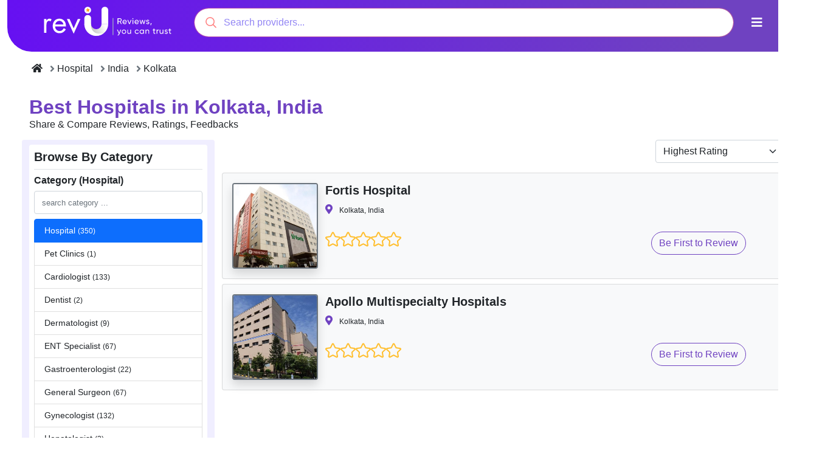

--- FILE ---
content_type: text/html; charset=UTF-8
request_url: https://healthrevu.com/providers/hospital/india/kolkata
body_size: 8710
content:
<!DOCTYPE html><html lang=en><head><meta charset=UTF-8><meta content="width=device-width, initial-scale=1.0" name=viewport><meta content=en_US property=og:locale><meta content=website property=og:type><meta content="Top Rated Hospitals in Kolkata, India - Read & Write Reviews, Feedbacks on HealthRevU" property=og:title><meta content="Find patient feedbacks & recommendations about hospitals in Kolkata, India on RevU| Write & Share your own experience, reviews for best Hospitals in Kolkata city on HealthRevU" property=og:description><meta content=https://healthrevu.com/providers/hospital/india/kolkata property=og:url><meta content=HealthRevU property=og:site_name><meta content=https://healthrevu.com/assets/images/RevULogoWhite.svg property=og:image><meta content=summary_large_image name=twitter:card><meta content="Find patient feedbacks & recommendations about hospitals in Kolkata, India on RevU| Write & Share your own experience, reviews for best Hospitals in Kolkata city on HealthRevU" name=twitter:description><meta content="Top Rated Hospitals in Kolkata, India - Read & Write Reviews, Feedbacks on HealthRevU" name=twitter:title><meta content=https://healthrevu.com/assets/images/RevULogoWhite.svg name=twitter:image><script type=application/ld+json>{
    "@context": "https://schema.org",
    "@type": "Organization",
    "name": "Healthrevu",
    "alternateName": "revU",
    "legalName": "HealthrevU Inc",
    "url": "https://healthrevu.com/",
    "logo": "https://healthrevu.com/assets/images/RevULogo.svg",
    "image": "https://healthrevu.com/assets/images/RevULogo.svg",
    "telephone": "+9196508431561",
    "email": "social@healthrevu.com",
    "slogan": "Reviews you can Trust",
    "numberOfEmployees": "30-50",
    "foundingDate": "2021",
    "description": "HealthRevu is a Global platform where one can share his or her medical & health related experience against any doctor or hospital or any healthcare service provider.",
    "founders": [{
            "@type": "Person",
            "name": "Amit Bansal",
            "url": "https://healthrevu.com/blog/author/amit-bansal/",
            "image": "https://healthrevu.com/blog/wp-content/uploads/2022/04/1572090804802.jpg"
        },
        {
            "@type": "Person",
            "name": "Guneet Bhatia"
        }
    ],
    "address": [{
        "@type": "PostalAddress",
        "streetAddress": "2nd foor, C-22, Skybox Business Centre, Sector 65",
        "addressLocality": "Noida",
        "addressRegion": "Uttar Pradesh",
        "postalCode": "201301",
        "addressCountry": "India"
    },
        {
        "@type": "PostalAddress",
        "telephone": "+1-302-601-7204",
        "addressLocality": "Dover",
        "addressRegion": "Dover",
        "postalCode": "19901",
        "addressCountry": "USA"
    }
    ],
    "contactPoint": {
        "@type": "ContactPoint",
        "contactType": "customer support",
        "telephone": "+919650843156",
        "email": "social@healthrevu.com"
    },
    "sameAs": [
        "https://www.facebook.com/revUglobal/",
        "https://www.linkedin.com/company/healthrevu/",
        "https://twitter.com/HealthrevU",
        "https://www.instagram.com/healthrevu/"
    ]
}</script><script type=application/ld+json>{
    "@context": "http://schema.org",
    "@type": "MedicalBusiness",
    "name": "HealthrevU",
    "image": "https://healthrevu.com/assets/images/RevULogo.svg",
    "@id": "https://healthrevu.com",
    "url": "https://healthrevu.com",
    "email": "social@healthrevu.com",
    "slogan": "Reviews you can Trust",
    "numberOfEmployees": "30-50",
    "foundingDate": "2021",  
    "description": "HealthrevU is the leading online review platform building trust in world of healthcare. Read & Write Reviews. Find Doctors, Hospitals, any healthcare service provider and their information with reviews on this unique platform.",
    "priceRange": "On Request",  
    "telephone": "+919650843156",
    "address": {
    "@type": "PostalAddress",
    "streetAddress": "2nd foor, C-22, Skybox Business Centre, Sector 65",
    "addressLocality": "Noida",
    "postalCode": "201307",
    "addressCountry": "IN"
    },
    "geo": {
    "@type": "GeoCoordinates",
    "latitude": 28.6052735,
    "longitude": 77.389849
    },
    "openingHoursSpecification": [
    {
        "@type": "OpeningHoursSpecification",
        "dayOfWeek": [
        "Monday"
        ],
        "opens": "9:00 AM",
        "closes": "6:00 PM"
    },
    {
        "@type": "OpeningHoursSpecification",
        "dayOfWeek": [
        "Tuesday"
        ],
        "opens": "9:00 AM",
        "closes": "6:00 PM"
    },
    {
        "@type": "OpeningHoursSpecification",
        "dayOfWeek": [
        "Wednesday"
        ],
        "opens": "9:00 AM",
        "closes": "6:00 PM"
    },
    {
        "@type": "OpeningHoursSpecification",
        "dayOfWeek": [
        "Thursday"
        ],
        "opens": "9:00 AM",
        "closes": "6:00 PM"
    },
    {
        "@type": "OpeningHoursSpecification",
        "dayOfWeek": [
        "Friday"
        ],
        "opens": "9:00 AM",
        "closes": "6:00 PM"
    }
    ],
    "sameAs": [
    "https://www.facebook.com/revUglobal/",
    "https://twitter.com/HealthrevU",
    "https://www.instagram.com/healthrevu/",
    "https://www.linkedin.com/company/healthrevu/"
    ]
    }</script><meta content=#5a2ba7 name=theme-color><title>Top Rated Hospitals in Kolkata, India - Read & Write Reviews, Feedbacks on HealthRevU | RevU</title><meta content="Find patient feedbacks & recommendations about hospitals in Kolkata, India on RevU| Write & Share your own experience, reviews for best Hospitals in Kolkata city on HealthRevU" name=description><meta content="" name=description><link href=https://healthrevu.com/providers/hospital/india/kolkata rel=canonical><link href="https://healthrevu.com/minified/listing.min.css?v=6.4" rel=stylesheet><script type="bb47f1d5224a16af76e65d93-text/javascript">(function(w,d,s,l,i){w[l]=w[l]||[];w[l].push({'gtm.start':
new Date().getTime(),event:'gtm.js'});var f=d.getElementsByTagName(s)[0],
j=d.createElement(s),dl=l!='dataLayer'?'&l='+l:'';j.async=true;j.src=
'https://www.googletagmanager.com/gtm.js?id='+i+dl;f.parentNode.insertBefore(j,f);
})(window,document,'script','dataLayer','GTM-M2462WF');</script><script async src="https://www.googletagmanager.com/gtag/js?id=G-QDMMB3BMHG" type="bb47f1d5224a16af76e65d93-text/javascript"></script><script type="bb47f1d5224a16af76e65d93-text/javascript">window.dataLayer = window.dataLayer || [];
        function gtag(){dataLayer.push(arguments);}
        gtag('js', new Date());

        gtag('config', 'G-QDMMB3BMHG');</script><script type="bb47f1d5224a16af76e65d93-text/javascript">!function(f,b,e,v,n,t,s)
        {if(f.fbq)return;n=f.fbq=function(){n.callMethod?
        n.callMethod.apply(n,arguments):n.queue.push(arguments)};
        if(!f._fbq)f._fbq=n;n.push=n;n.loaded=!0;n.version='2.0';
        n.queue=[];t=b.createElement(e);t.async=!0;
        t.src=v;s=b.getElementsByTagName(e)[0];
        s.parentNode.insertBefore(t,s)}(window, document,'script',
        'https://connect.facebook.net/en_US/fbevents.js');
        fbq('init', '220971243236277');
        fbq('track', 'PageView');</script><noscript><img height=1 src="https://www.facebook.com/tr?id=220971243236277&ev=PageView&noscript=1" style=display:none width=1></noscript><body class=desktop data-session=visitor id=body><noscript><iframe height=0 src="https://www.googletagmanager.com/ns.html?id=GTM-M2462WF" style=display:none;visibility:hidden width=0></iframe></noscript><header class="container mb-3" id=site-header><nav class="bg-dark navbar navbar-dark navbar-expand-md"><a class=navbar-brand href=https://healthrevu.com/><img alt="" class=img_fluid src=https://healthrevu.com/assets/images/RevULogoWhite.svg></a><div class="d-flex f-bas justify-content-end" data-user-session=https://healthrevu.com/user/has-session id=site-menu><div class=container-fluid><div class=d-flex><input autocapitalize=off autocomplete=off autocorrect=off class="form-control lg ps-5 px-3" data-url=https://healthrevu.com/search dir=ltr id=revu-search maxlength=100 name=revu-search spellcheck=false tabindex=1 type=search></div></div><div class=dropdown><button aria-expanded=false aria-haspopup=true class="btn btn-lg dropdown-toggle text-light" data-bs-toggle=dropdown id=dropdownMenuButton type=button><i class="fa fa-bars"></i></button><div aria-labelledby=dropdownMenuButton class="dropdown-menu dropdown-menu-end shadow-sm"><a class="dropdown-item p-2 px-3" href=https://healthrevu.com/authenticate/register id=register-as-reviewer type=button><i class="fa fa-user-edit text-blue"></i> Register As Reviewer </a><a class="dropdown-item p-2 px-3" href=https://healthrevu.com/authenticate/register/provider id=register-as-provider type=button><i class="fa fa-heartbeat text-blue"></i> Register As Healthcare Provider </a><a class="dropdown-item p-2 px-3" href=https://healthrevu.com/authenticate/login><i class="fa fa-sign-in-alt text-blue"></i> Login </a></div></div></div></nav></header><section class="conatiner-fluid mb-5" style="min-height: 600px;"><div class="container main px-3 px-md-5"><div class=row><div class="col-12 mt-3 mt-md-0"><nav aria-label=breadcrumb class=overflow-auto style="--bs-breadcrumb-divider: '\f105';"><ol class="breadcrumb d-flex flex-nowrap overflow-x" itemscope itemtype=https://schema.org/BreadcrumbList><li class="breadcrumb-item d-block text-nowrap" itemprop=itemListElement itemscope itemtype=https://schema.org/ListItem><a class="px-1 text-dark text-decoration-none" href=https://healthrevu.com/ itemprop=item><span content=Home itemprop=name><i class="fa-home fas"></i></span></a><meta content=1 itemprop=position><li class="breadcrumb-item d-block text-nowrap" itemprop=itemListElement itemscope itemtype=https://schema.org/ListItem><a class="px-1 text-dark text-decoration-none" href=https://healthrevu.com/providers/hospital itemprop=item><span itemprop=name> Hospital </span></a><meta content=2 itemprop=position><li class="breadcrumb-item d-block text-nowrap" itemprop=itemListElement itemscope itemtype=https://schema.org/ListItem><a class="px-1 text-dark text-decoration-none" href=https://healthrevu.com/providers/hospital/india itemprop=item><span itemprop=name> India </span></a><meta content=3 itemprop=position><li class="breadcrumb-item d-block text-nowrap" itemprop=itemListElement itemscope itemtype=https://schema.org/ListItem><a class="px-1 text-dark text-decoration-none" href=https://healthrevu.com/providers/hospital/india/kolkata itemprop=item><span itemprop=name> Kolkata </span></a><meta content=4 itemprop=position></ol></nav></div></div><div class=row><div class=col-12><h1 class="col-12 fw-bold h2 my-3 text-blue text-start"> Best Hospitals in Kolkata, India <span class="d-block h6 text-dark">Share & Compare Reviews, Ratings, Feedbacks</span></h1></div><div class="bg-light-rv col-md-3 py-2 rounded" id=listing-sidebar><div class="bg-white col-12 p-2 rounded"><div class=row><div class=col><h2 class="border-bottom fw-bold h5 pb-2"> Browse By Category </h2></div></div><div class="border-2 border-bottom col-12 mb-3 pb-3"><h6 class=fw-bold> Category (Hospital) </h6><div class="col-12 collapse mb-4 show" id=collapseCategory><input class="form-control searchable-list" data-target=category-list placeholder="search category ..." type=text><div class="fs-7 list-group mt-2 overflow-auto" id=category-list style=max-height:400px;><a class="active list-group-item list-group-item-action" href=https://healthrevu.com/providers/hospital> Hospital <small> (350) </small></a><a class="list-group-item list-group-item-action" href=https://healthrevu.com/providers/pet-clinics> Pet Clinics <small> (1) </small></a><a class="list-group-item list-group-item-action" href=https://healthrevu.com/providers/doctor-cardiologist> Cardiologist <small> (133) </small></a><a class="list-group-item list-group-item-action" href=https://healthrevu.com/providers/doctor-dentist> Dentist <small> (2) </small></a><a class="list-group-item list-group-item-action" href=https://healthrevu.com/providers/doctor-dermatologist> Dermatologist <small> (9) </small></a><a class="list-group-item list-group-item-action" href=https://healthrevu.com/providers/doctor-ent-specialist> ENT Specialist <small> (67) </small></a><a class="list-group-item list-group-item-action" href=https://healthrevu.com/providers/doctor-gastroenterologist> Gastroenterologist <small> (22) </small></a><a class="list-group-item list-group-item-action" href=https://healthrevu.com/providers/doctor-general-surgeon> General Surgeon <small> (67) </small></a><a class="list-group-item list-group-item-action" href=https://healthrevu.com/providers/doctor-gynecologist> Gynecologist <small> (132) </small></a><a class="list-group-item list-group-item-action" href=https://healthrevu.com/providers/doctor-hepatologist> Hepatologist <small> (2) </small></a><a class="list-group-item list-group-item-action" href=https://healthrevu.com/providers/doctor-nephrologist> Nephrologist <small> (83) </small></a><a class="list-group-item list-group-item-action" href=https://healthrevu.com/providers/doctor-neurologist> Neurologist <small> (88) </small></a><a class="list-group-item list-group-item-action" href=https://healthrevu.com/providers/doctor-neurosurgeon> Neurosurgeon <small> (121) </small></a><a class="list-group-item list-group-item-action" href=https://healthrevu.com/providers/doctor-oncologist> Oncologist <small> (165) </small></a><a class="list-group-item list-group-item-action" href=https://healthrevu.com/providers/doctor-opthalmologist> Opthalmologist <small> (72) </small></a><a class="list-group-item list-group-item-action" href=https://healthrevu.com/providers/doctor-orthopedic-surgeon> Orthopedic Surgeon <small> (141) </small></a><a class="list-group-item list-group-item-action" href=https://healthrevu.com/providers/doctor-orthopedician> Orthopedician <small> (1) </small></a><a class="list-group-item list-group-item-action" href=https://healthrevu.com/providers/doctor-plastic-surgeon> Plastic Surgeon <small> (80) </small></a><a class="list-group-item list-group-item-action" href=https://healthrevu.com/providers/doctor-psychiatrist> Psychiatrist <small> (1) </small></a><a class="list-group-item list-group-item-action" href=https://healthrevu.com/providers/doctor-urologist> Urologist <small> (77) </small></a><a class="list-group-item list-group-item-action" href=https://healthrevu.com/providers/doctor-cardiac-surgeon> Cardiac Surgeon <small> (89) </small></a><a class="list-group-item list-group-item-action" href=https://healthrevu.com/providers/doctor-gastrointestinal-surgeon> Gastrointestinal Surgeon <small> (49) </small></a><a class="list-group-item list-group-item-action" href=https://healthrevu.com/providers/doctor-hematologist> Hematologist <small> (33) </small></a><a class="list-group-item list-group-item-action" href=https://healthrevu.com/providers/doctor-urosurgeon> Urosurgeon <small> (30) </small></a><a class="list-group-item list-group-item-action" href=https://healthrevu.com/providers/digital-healthcare> Digital Healthcare <small> (6) </small></a><a class="list-group-item list-group-item-action" href=https://healthrevu.com/providers/physiotherapy-centres> Physiotherapy Centres <small> (3) </small></a><a class="list-group-item list-group-item-action" href=https://healthrevu.com/providers/diagnostic-centres-labs> Diagnostic Centres & Labs <small> (1) </small></a><a class="list-group-item list-group-item-action" href=https://healthrevu.com/providers/transplant-surgeon> Transplant Surgeon <small> (15) </small></a></div></div></div></div></div><div class=col id=listing-container><div class=row><div class="col-3 mb-3 offset-9"><select class=form-select data-current-url=https://healthrevu.com/providers/hospital/india/kolkata id=sort_by name=sort_by><option value="">Sort by <option value=highest-rating>Highest Rating <option value=lowest-rating>Lowest Rating <option value=highest-reviews>Highest Reviews <option value=lowest-reviews>Lowest Reviews</select></div></div><div id=result-container><div class="bg-light card mb-2 provider-item"><div class=card-body><div class=col-12><div class=row><figure class="col-12 col-md-2 mb-md-0 pe-md-0"><a class=placeholder-glow href=https://healthrevu.com/provider/hospital/india/kolkata/fortis-hospital-kolkata><img alt="Reviews of Fortis Hospital in Kolkata, India" class="border border-2 border-secondary img-fluid lazy placeholder rounded shadow w-100" data-src=https://healthrevu.com/file/render/75706c6f6164732f67616c6c6572792f70726f76696465722f666f727469732d686f73706974616c2d6b6f6c6b6174612e6a7067/fortis-hospital-kolkata.jpg/100></a></figure><div class="col-12 col-md-10 fs-6"><h3 class=h5><a class="d-block mb-2 text-dark text-decoration-none" href=https://healthrevu.com/provider/hospital/india/kolkata/fortis-hospital-kolkata target=_new><strong>Fortis Hospital</strong></a></h3><address class="d-block mb-0"><i class="fa fa-map-marker-alt me-2 text-blue"></i><small> Kolkata, India </small></address><div class="mt-4 row"><div class="col-12 col-md-2"><i class=rater data-rating=0.0 data-readonly=true data-size=30 data-size-md=25></i></div><div class="col-12 col-md-4 ms-md-3"></div><div class="col-12 col-md-5"><a class="btn btn-outline-blue float-md-end rounded-pill" href=https://healthrevu.com/provider/hospital/india/kolkata/fortis-hospital-kolkata#write-review target=_new> Be First to Review </a></div></div></div></div></div></div></div><div class="bg-light card mb-2 provider-item"><div class=card-body><div class=col-12><div class=row><figure class="col-12 col-md-2 mb-md-0 pe-md-0"><a class=placeholder-glow href=https://healthrevu.com/provider/hospital/india/kolkata/apollo-gleneagles-hospitals><img alt="Reviews of Apollo Gleneagles Hospitals in Kolkata, India" class="border border-2 border-secondary img-fluid lazy placeholder rounded shadow w-100" data-src=https://healthrevu.com/file/render/75706c6f6164732f67616c6c6572792f70726f76696465722f61706f6c6c6f2d676c656e6561676c65732d686f73706974616c732e6a7067/apollo-gleneagles-hospitals.jpg/100></a></figure><div class="col-12 col-md-10 fs-6"><h3 class=h5><a class="d-block mb-2 text-dark text-decoration-none" href=https://healthrevu.com/provider/hospital/india/kolkata/apollo-gleneagles-hospitals target=_new><strong>Apollo Multispecialty Hospitals</strong></a></h3><address class="d-block mb-0"><i class="fa fa-map-marker-alt me-2 text-blue"></i><small> Kolkata, India </small></address><div class="mt-4 row"><div class="col-12 col-md-2"><i class=rater data-rating=0.0 data-readonly=true data-size=30 data-size-md=25></i></div><div class="col-12 col-md-4 ms-md-3"></div><div class="col-12 col-md-5"><a class="btn btn-outline-blue float-md-end rounded-pill" href=https://healthrevu.com/provider/hospital/india/kolkata/apollo-gleneagles-hospitals#write-review target=_new> Be First to Review </a></div></div></div></div></div></div></div><script type=application/ld+json>{
    "@context": "https://schema.org",
    "@type": "ItemList",
    "mainEntityOfPage": "https://healthrevu.com/providers/hospital",
    "name": "Top Hospital in Kolkata, India - Find Reviews, Ratings",
    "description": "List of top Hospital in Kolkata, India.
                                        Find & Compare the reviews, patient feedbacks & ratings of best Hospital on HealthRevU,
                                        Add & share your experience for any healthcare provider at RevU",
    "itemListElement":[{"@type":["ListItem","MedicalBusiness"],"position":1,"url":"https:\/\/healthrevu.com\/provider\/hospital\/india\/kolkata\/fortis-hospital-kolkata","name":"Fortis Hospital","image":"https:\/\/healthrevu.com\/file\/render\/75706c6f6164732f67616c6c6572792f70726f76696465722f666f727469732d686f73706974616c2d6b6f6c6b6174612e6a7067\/fortis-hospital-kolkata.jpg\/100","address":"730, Eastern Metropolitan Bypass, Anandapur, East Kolkata Twp, Kolkata, West Bengal 700107, India","telephone":"+919650843156","priceRange":"$"},{"@type":["ListItem","MedicalBusiness"],"position":2,"url":"https:\/\/healthrevu.com\/provider\/hospital\/india\/kolkata\/apollo-gleneagles-hospitals","name":"Apollo Multispecialty Hospitals","image":"https:\/\/healthrevu.com\/file\/render\/75706c6f6164732f67616c6c6572792f70726f76696465722f61706f6c6c6f2d676c656e6561676c65732d686f73706974616c732e6a7067\/apollo-gleneagles-hospitals.jpg\/100","address":"58, Canal Circular Rd, Kadapara, Phool Bagan, Kankurgachi, Kolkata, West Bengal 700054, India","telephone":"+919650843156","priceRange":"$"}],

            "FAQPage": ""
    }</script></div><div class=row><div class="col-12 pager"><div class=d-none id=result-pager><nav aria-label="Page navigation"><ul class="justify-content-end pagination"><li class="active page-item"><a class=page-link href="https://healthrevu.com/providers/hospital/india/kolkata?page=1"> 1 </a></ul></nav></div><div class="col-12 d-block"><button class="btn btn-lg btn-light d-none disabled float-end" id=load-more-results> no more results </button></div></div><div class=col-12></div></div></div><div class="col-12 mt-4"><h2 class="fw-bold mb-4 text-center text-dark">Frequently Asked Questions</h2><div class="col-12 mb-3"><div class="card mb-3"><h3 class="card-header h6">How to choose the best doctors in Kolkata?</h3><div class=card-body><p><p><p>A healthcare provider gets training and education for many years of their life before they actually start practising on patients in a clinical setting. The right healthcare is a reflection of a doctor's skills and expertise. The meaning of “best” is relative and keeps changing from individual to individual. A person may find that the best healthcare provider is the one who can provide specialised care for their illness and cure their sufferings. When it comes to healthcare, the matter can quickly accelerate to life and death, hence patients want to consider all the factors cumulatively before choosing the right doctor for themselves. For some people, it is important to find doctors that are certified. Choosing a general physician is a popular practice among many patients as they can guide the patient to a specialist if and when the need arises. Looking for a doctor in the vicinity of your location is the easiest way of finding a doctor. For patients who travel interstate or overseas, it is easiest to check online reviews and ratings for the doctor and healthcare facilities before getting treatment. <p><strong>The search for the right doctor can be made easier by following these simple steps:</strong><ul><li><strong>Finding the doctors located nearby</strong> : The search for the best doctor always begins in your neighbourhood. A patient searches for doctors in their area, and the key to finding the best doctor is to look for one in the nearby blocks and area. When travel time is reduced, the point of contact is made easier, and the entire treatment process is made much easier.<li><strong>Clinical expertise to meet the specific health needs : </strong>Once you know what disease you're dealing with, you can cut down your list of providers. A patient might seek treatment from a variety of medical disciplines and subspecialties in the clinical setting. Family medicine, internal medicine, and general practice are the most popular. Paediatricians, often known as children doctors, can act as the main care physician for the kids of the family. Keeping all these factors in mind, a patient can finalize the doctor who can satisfy all the medical needs and has a good track record with previous patients.<li><strong>Referrals can work wonders : </strong>Booking an appointment with a doctor recommended by friends, family, or neighbours is more comfortable since it bears the seal of trust and confidence of someone you know. Asking around among your friends and acquaintances will help you locate the right doctor. If you already have a primary care physician, they may be able to refer you to a specialist.<li><strong>Ask practical questions : </strong>Inquiring about things like when is the greatest time to see a doctor? Is the doctor's office close to your house or a long way away? Is the healthcare provider prepared to supply you with all of the resources you may need for your treatment? can help choose the best doctor.</ul></div></div><div class="card mb-3"><h3 class="card-header h6">Which are some of the most common types of doctors patients seek out in Kolkata?</h3><div class=card-body><p><p><p>When a patient begins looking for a healthcare practitioner, they are primarily seeking someone who is skilled and knowledgeable in their field. Furthermore, with patients becoming more digitally active and paying attention to details, the provider's online reviews and ratings play an increasingly important role. With their experience treating a wide range of ailments and providing comfort to patients, doctors and surgeons in Kolkata are increasing the value of healthcare in the city. The following sorts of doctors are regularly sought by patients in Kolkata:<ul><li>Cardiologist and Cardiac Surgeon<li>Cosmetic And Plastic Surgeon<li>Dermatologist<li>Endocrinologist<li>Ent Surgeon<li>Gastroenterologist<li>General Surgeon<li>Gynaecologist<li>Haematologist<li>Hepatologist<li>IVF &amp; Infertility expert<li>Nephrologist<li>Neurologist and Neurosurgeon<li>Obesity Or Bariatric Surgeon<li>Oncologist And Oncosurgeon<li>Ophthalmologist<li>Orthopedist<li>Pediatric Cardiologist<li>Pediatrics And Pediatric Surgeon<li>Pulmonologist<li>Rheumatologist<li>Spine Surgeon<li>Transplant Surgeon<li>Urologist<li>Vascular Surgeon</ul></div></div><div class="card mb-3"><h3 class="card-header h6">Which are the most popular treatments availed in Kolkata?</h3><div class=card-body><p><p><p>Kolkata is a metropolitan city with a growing healthcare sector. The city is popular for many allopathic treatments available in both private and public facilities. However, people opt for private facilities more due to better care as compared to state-governed hospitals and clinics. The private sector is well-equipped and has certified physicians to ensure that all patients receive high-quality care. Most of Kolkata’s hospitals and clinics have modern infrastructure, making the city one of the fastest-growing healthcare hubs in the country. The following are the most popular therapies accessible in Kolkata:<ul><li>Cardiac treatment<li>Radiology testing<li>Dentistry<li>Dermatology &amp; Cosmetology<li>Diabetes &amp; Endocrinology<li>Liver Disease treatment<li>Emergency Medicine<li>General Surgery<li>General Oncology<li>Haematology<li>Internal Medicine<li>Nutrition &amp; Dietetics<li>Obstetrics &amp; Gynaecology<li>Paediatrics &amp; Neonatology<li>Pain Medicine<li>Physical Therapy &amp; Rehabilitation<li>Plastic &amp; Reconstructive Surgery<li>Psychiatry &amp; Psychology<li>Respiratory Medicine<li>Rheumatology</ul></div></div><div class="card mb-3"><h3 class="card-header h6">What are the standards of healthcare offered by hospitals and clinics in Kolkata?</h3><div class=card-body><p><p><p>Kolkata has seen a lot of growth in terms of its healthcare sector in the past few years. In 2010, there were 48 government hospitals, most of which were run by the West Bengal government's Department of Health and Family Welfare, and 366 private medical enterprises. There are 61 hospital beds for every 10,000 persons in the city. In Kolkata, more than 78 percent prefer the private medical sector to the public medical sector. There are 10 Medical and Dental Colleges in the Kolkata Metropolitan Area that serve as tertiary referral hospitals in the state. Calcutta Medical College, which was founded in 1835, is credited with being Asia's first institute to teach modern medicine. A large number of pharmacies can be found in Kolkata. Some medical stores in Kolkata are open 24 hours a day, seven days a week, and guarantee the availability of prescribed medications, tonics, and other related items. In Kolkata nowadays, there are numerous nursing homes and hospitals that cater to the needs of ill people.</div></div><div class="card mb-3"><h3 class="card-header h6">What is the level of expertise which is offered by doctors and surgeons in Kolkata?</h3><div class=card-body><p><p><p>The doctors and surgeons in Kolkata are well-trained and educated in their sub-specialities. Most doctors have years of clinical experience, hands-on training, and rich educational background to contribute to the doctor's level of expertise. Both experienced and aspiring doctors can be found within the city. The price of doctor consultation varies as well, depending on the doctor's level of experience. It is up to the patient to find the right specialist for them. To sum it up, it is the patient's needs, background and preferences that decides the doctor's expertise.</div></div></div></div></div></div></section><footer class="bg-dark container-fluid"><div class=container><div class="py-5 row text-light"><div class="col-6 col-lg-3 col-sm-6 order-0"><div class=list-foot><h5>Policies</h5><ul class="list-unstyled small"><li><a class="bt btn-link text-light" href=https://healthrevu.com/terms-of-use> Terms of Service/Use </a><li><a class="bt btn-link text-light" href=https://healthrevu.com/provider-guidelines> Guidelines for providers </a><li><a class="bt btn-link text-light" href=https://healthrevu.com/registered-user-guidelines> Guidelines for registered users </a></ul></div></div><div class="col-lg-4 col-md-6 col-sm-6 order-2 order-lg-1"><div class=list-foot><h5>Useful Links</h5><ul class="list-unstyled small"><li><a class="bt btn-link text-light" href=https://healthrevu.com/about-us> About Us </a><li><a class="bt btn-link text-light" href=https://healthrevu.com/contact-us> Contact Us </a></ul></div></div><div class="col-6 col-lg-2 col-md-6 col-sm-6 order-1 order-lg-2"></div><div class="col-lg-3 col-md-6 col-sm-6 order-3"><div class=list-foot><p class=copyright>© 2021 RevU. All Rights Reserved <ul class="h5 list-unstyled row"><li class="col pe-0"><a class=icon href=https://www.facebook.com/revUglobal/ rel=nofollow target=_new><i class="fa-facebook-square fab text-light"></i></a><li class="col pe-0"><a class=icon href=https://twitter.com/HealthrevU rel=nofollow target=_new><i class="fa-twitter fab text-light"></i></a><li class="col pe-0"><a class=icon href=https://www.linkedin.com/company/healthrevu/ rel=nofollow target=_new><i class="fa-linkedin fab text-light"></i></a><li class="col pe-0"><a class=icon href=https://www.instagram.com/healthrevu/ rel=nofollow target=_new><i class="fa-instagram fab text-light"></i></a></ul></div></div></div></div></footer><form accept-charset=utf-8 action=https://healthrevu.com/providers/hospital/india/kolkata method=post><input name=rev_xsrf_token type=hidden value=d4fd1de2c62d2c3e1b62adea70a1f2f8></form><script type="bb47f1d5224a16af76e65d93-text/javascript">const csrfField = "rev_xsrf_token";
            const siteUrl = "https://healthrevu.com/";
        
            function loadScript(src) {
                let script = document.createElement('script');
                script.src = src;
                script.async = false;
                // script.setAttribute('type', "text/javascript");
                document.body.append(script);
            }
            
            var scripts = ["https:\/\/healthrevu.com\/minified\/listing.min.js?v=6.4"];
            for (let i = 0; i < scripts.length; i++) {
                const src = scripts[i];
                loadScript(src);
            }</script><script defer src="https://static.cloudflareinsights.com/beacon.min.js/vcd15cbe7772f49c399c6a5babf22c1241717689176015" integrity="sha512-ZpsOmlRQV6y907TI0dKBHq9Md29nnaEIPlkf84rnaERnq6zvWvPUqr2ft8M1aS28oN72PdrCzSjY4U6VaAw1EQ==" data-cf-beacon='{"version":"2024.11.0","token":"4240a97cb9c14857a1c64716580de435","r":1,"server_timing":{"name":{"cfCacheStatus":true,"cfEdge":true,"cfExtPri":true,"cfL4":true,"cfOrigin":true,"cfSpeedBrain":true},"location_startswith":null}}' crossorigin="anonymous"></script>
<script src="/cdn-cgi/scripts/7d0fa10a/cloudflare-static/rocket-loader.min.js" data-cf-settings="bb47f1d5224a16af76e65d93-|49" defer></script>

--- FILE ---
content_type: image/svg+xml
request_url: https://healthrevu.com/assets/css/common/star_gold_1.svg
body_size: 262
content:
<svg id="SvgjsSvg1019" width="288" height="288" xmlns="http://www.w3.org/2000/svg" version="1.1" xmlns:xlink="http://www.w3.org/1999/xlink" xmlns:svgjs="http://svgjs.com/svgjs"><defs id="SvgjsDefs1020"></defs><g id="SvgjsG1021"><svg xmlns="http://www.w3.org/2000/svg" xmlns:svgjs="http://svgjs.com/svgjs" xmlns:xlink="http://www.w3.org/1999/xlink" width="288" height="288"><svg xmlns="http://www.w3.org/2000/svg" xmlns:svgjs="http://svgjs.com/svgjs" xmlns:xlink="http://www.w3.org/1999/xlink" width="288" height="288" transform="translate(11.995 11.995) scale(.9167)"><svg xmlns="http://www.w3.org/2000/svg" width="288" height="288" enable-background="new 0 0 49.94 49.94" transform="translate(11.995 11.995) scale(.9167)" viewBox="0 0 49.94 49.94"><path fill="#ffbf2f" d="M48.856,22.73c0.983-0.958,1.33-2.364,0.906-3.671c-0.425-1.307-1.532-2.24-2.892-2.438l-12.092-1.757	c-0.515-0.075-0.96-0.398-1.19-0.865L28.182,3.043c-0.607-1.231-1.839-1.996-3.212-1.996c-1.372,0-2.604,0.765-3.211,1.996	L16.352,14c-0.23,0.467-0.676,0.79-1.191,0.865L3.069,16.622c-1.359,0.197-2.467,1.131-2.892,2.438
	c-0.424,1.307-0.077,2.713,0.906,3.671l8.749,8.528c0.373,0.364,0.544,0.888,0.456,1.4L8.224,44.701
	c-0.183,1.06,0.095,2.091,0.781,2.904c1.066,1.267,2.927,1.653,4.415,0.871l10.814-5.686c0.452-0.237,1.021-0.235,1.472,0
	l10.815,5.686c0.526,0.277,1.087,0.417,1.666,0.417c1.057,0,2.059-0.47,2.748-1.288c0.687-0.813,0.964-1.846,0.781-2.904
	l-2.065-12.042c-0.088-0.513,0.083-1.036,0.456-1.4L48.856,22.73z" class="color000 svgShape color4f16b6 colorfff"></path></svg></svg></svg></g></svg>